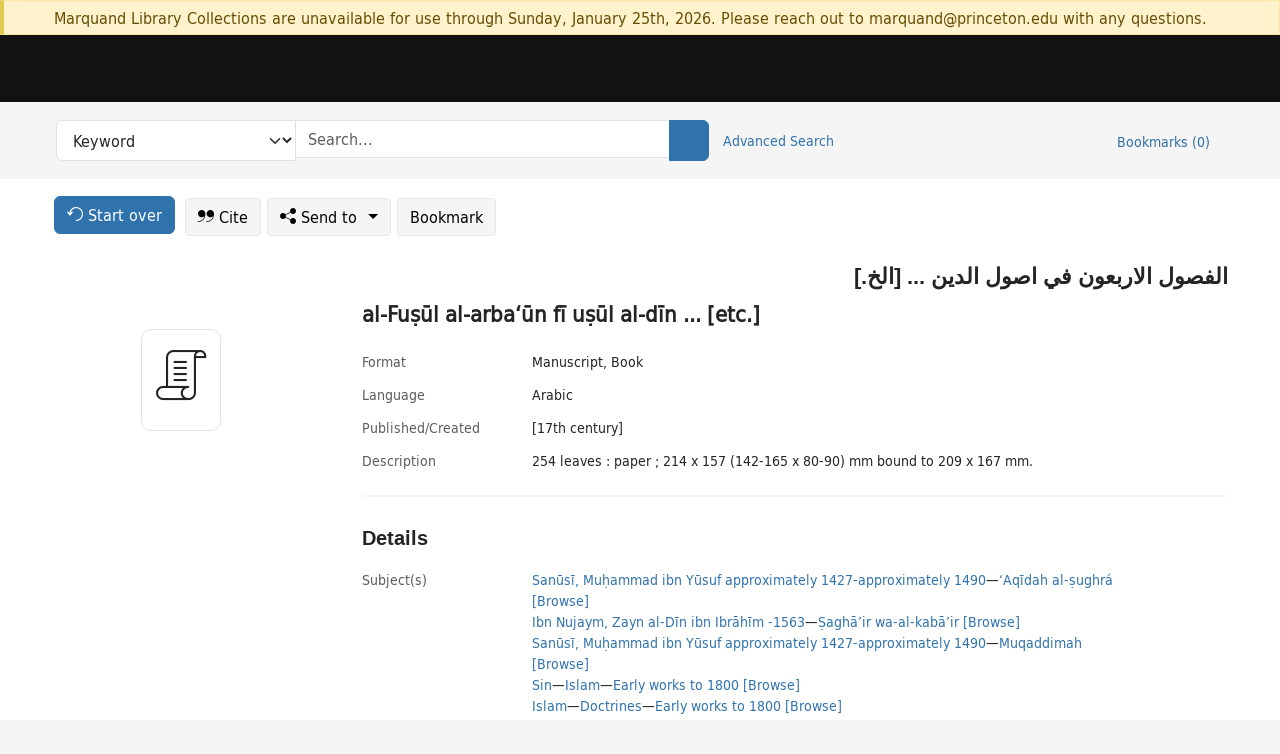

--- FILE ---
content_type: text/html; charset=utf-8
request_url: https://catalog.princeton.edu/catalog/9963584333506421
body_size: 11569
content:
<!DOCTYPE html>
<html lang="en" class="no-js">
  <head>
    <meta charset="utf-8">
    <meta http-equiv="Content-Type" content="text/html; charset=utf-8">

    <!-- Mobile viewport optimization h5bp.com/ad -->
    <meta name="HandheldFriendly" content="True">
    <meta name="viewport" content="width=device-width,initial-scale=1.0">

    <!-- OpenGraph metadata when sharing links, e.g., on FB -->
    <meta property="og:title" content="al-Fuṣūl al-arbaʻūn fī uṣūl al-dīn ... [etc.] - Princeton University Library Catalog" />

    <title>al-Fuṣūl al-arbaʻūn fī uṣūl al-dīn ... [etc.] - Princeton University Library Catalog</title>
    <link href="https://catalog.princeton.edu/catalog/opensearch.xml" title="Princeton University Library Catalog" type="application/opensearchdescription+xml" rel="search" />
    <link rel="icon" type="image/x-icon" href="/assets/favicon-d278d313ce27645290d60126dc43dc8f0e84a9ba48f4efce479d6f0658b6bf75.ico" />
    <link rel="stylesheet" href="/assets/application-6b0212c7ffd32d63e4746cf22d523da06a8b583acfadc82ed9c5b89009101fa2.css" media="screen" />
    <link rel="stylesheet" href="/assets/print-dab7197237f1eb28d6fec055fc9ab977543de68f256d5beae619e343a34441e0.css" media="print" />
    <link href="https://maxcdn.bootstrapcdn.com/font-awesome/4.6.3/css/font-awesome.min.css" rel="stylesheet" integrity="sha384-T8Gy5hrqNKT+hzMclPo118YTQO6cYprQmhrYwIiQ/3axmI1hQomh7Ud2hPOy8SP1" crossorigin="anonymous">
      <script src="/assets/application-fd258bb6321322d6dda9f4d842b0e438442b09046cafaed6563dcdb30fb8a804.js"></script>
      <script src="/vite/assets/application-C8iOMq4W.js" crossorigin="anonymous" type="module"></script><link rel="modulepreload" href="/vite/assets/lux_import-Z5AAuZcI.js" as="script" crossorigin="anonymous"><link rel="stylesheet" href="/vite/assets/lux_import-BmoZCljH.css" media="screen" />
    <script>window.Global = {"graphql":{"uri":"https://figgy.princeton.edu/graphql"},"figgy":{"url":"https://figgy.princeton.edu"}}</script>
    
    <script src="https://www.google.com/books/jsapi.js" defer="defer"></script>
    <meta name="csrf-param" content="authenticity_token" />
<meta name="csrf-token" content="L4B79wXBv9UIBAj1Z8Q1EF1-yuJUrkvWOT6aNRykiMtHKFZ0yn5S27uwXY19dR-uZmK2B6hdAel4wewfUFv_Cw" />
    <link rel="alternate" title="xml" type="application/xml" href="https://catalog.princeton.edu/catalog/9963584333506421.xml" />
<link rel="alternate" title="marc" type="application/marc" href="https://catalog.princeton.edu/catalog/9963584333506421.marc" />
<link rel="alternate" title="marcxml" type="application/marcxml+xml" href="https://catalog.princeton.edu/catalog/9963584333506421.marcxml" />
<link rel="alternate" title="openurl_ctx_kev" type="application/x-openurl-ctx-kev" href="https://catalog.princeton.edu/catalog/9963584333506421.openurl_ctx_kev" />
<link rel="alternate" title="refworks_marc_txt" type="text/plain" href="https://catalog.princeton.edu/catalog/9963584333506421.refworks_marc_txt" />
<link rel="alternate" title="endnote" type="application/x-endnote-refer" href="https://catalog.princeton.edu/catalog/9963584333506421.endnote" />
<link rel="alternate" title="dc_xml" type="text/xml" href="https://catalog.princeton.edu/catalog/9963584333506421.dc_xml" />
<link rel="alternate" title="oai_dc_xml" type="text/xml" href="https://catalog.princeton.edu/catalog/9963584333506421.oai_dc_xml" />
<link rel="alternate" title="rdf_dc" type="text/xml" href="https://catalog.princeton.edu/catalog/9963584333506421.rdf_dc" />
<link rel="alternate" title="ris" type="application/x-research-info-systems" href="https://catalog.princeton.edu/catalog/9963584333506421.ris" />
<link rel="alternate" title="mendeley" type="application/x-research-info-systems" href="https://catalog.princeton.edu/catalog/9963584333506421.mendeley" />
<link rel="alternate" title="jsonld" type="application/ld+json" href="https://catalog.princeton.edu/catalog/9963584333506421.jsonld" />
<link rel="alternate" title="mla" type="text/html" href="https://catalog.princeton.edu/catalog/9963584333506421.mla" />
<link rel="alternate" title="apa" type="text/html" href="https://catalog.princeton.edu/catalog/9963584333506421.apa" />
<link rel="alternate" title="chicago_author_date" type="text/html" href="https://catalog.princeton.edu/catalog/9963584333506421.chicago_author_date" />
<link rel="alternate" title="chicago_notes_bibliography" type="text/html" href="https://catalog.princeton.edu/catalog/9963584333506421.chicago_notes_bibliography" />
    <!-- Google Tag Manager -->
<script>(function(w,d,s,l,i){w[l]=w[l]||[];w[l].push({'gtm.start':new Date().getTime(),event:'gtm.js'});var f=d.getElementsByTagName(s)[0],j=d.createElement(s),dl=l!='dataLayer'?'&l='+l:'';j.async=true;j.src='https://www.googletagmanager.com/gtm.js?id='+i+dl;f.parentNode.insertBefore(j,f);})(window,document,'script','dataLayer','GTM-W8GV6VVT');</script>
<!-- End Google Tag Manager -->

  </head>

  <body class="blacklight-catalog blacklight-catalog-show"
        data-bibdata-base-url="https://bibdata.princeton.edu" >
  <nav id="skip-link" role="navigation" aria-label="Skip links">
    <!-- Google Tag Manager (noscript) -->
<noscript><iframe aria-hidden='true' src="https://www.googletagmanager.com/ns.html?id=GTM-W8GV6VVT" height="0" width="0" style="display:none;visibility:hidden"></iframe></noscript>
<!-- End Google Tag Manager (noscript) -->

      <a class="element-invisible element-focusable rounded-bottom py-2 px-3" data-turbolinks="false" href="#search_field">Skip to search</a>
    <a class="element-invisible element-focusable rounded-bottom py-2 px-3" data-turbolinks="false" href="#main-container">Skip to main content</a>
    
  </nav>
    <div class="col-12 alert alert-warning announcement">
    <div class="container">
      <p>
      Marquand Library Collections are unavailable for use through Sunday, January 25th, 2026. Please reach out to marquand@princeton.edu with any questions.
      </p>
    </div>
  </div>

<header class="lux">
  <div class="pul_header">
      <orangelight-header bookmarks="0" :logged-in="false"></orangelight-header>
  </div>

    <div class="header__secondary">
      <nav class="container" aria-label='Search'>
        <div class="row">
          <div id="search-navbar" class="search-navbar navbar" role="search">
            <form class="search-query-form" action="https://catalog.princeton.edu/catalog" accept-charset="UTF-8" method="get">
  
    <label class="visually-hidden" for="search_field">Search in</label>
  <div class="input-group">
    

        <select id="search_field" aria-label="Targeted search options" class="form-select search-field" name="search_field"><option data-placeholder="Search..." value="all_fields">Keyword</option>
<option data-placeholder="Search..." value="title">Title (keyword)</option>
<option data-placeholder="Search..." value="author">Author (keyword)</option>
<option data-placeholder="Search..." value="subject">Subject (keyword)</option>
<option data-placeholder="Search..." value="left_anchor">Title starts with</option>
<option data-placeholder="Search..." value="browse_subject">Subject (browse)</option>
<option data-placeholder="Search..." value="browse_name">Author (browse)</option>
<option data-placeholder="Last name, first name. Title" value="name_title">Author (sorted by title)</option>
<option data-placeholder="e.g. P19.737.3" value="browse_cn">Call number (browse)</option></select>

    <label class="visually-hidden" for="q">search for</label>
      <span class="search-input">
            <input placeholder="Search..." class="search_q q form-control rounded-0" aria-label="search for" id="q" type="search" name="q" />
      </span>

    
        <button type="submit" class="btn btn-primary search-btn" id="search">
          <span class="submit-search-text visually-hidden">Search</span>
          <span class="lux">
            <lux-icon-base icon-name="search">
              <lux-icon-search class="lux-icon lux-icon-search" aria-hidden="true"></lux-icon-search>
            </lux-icon-base>
          </span>
        </button>
  </div>
</form>

            <ul class="search-options">
              <li>
                <a class="advanced_search" href="/advanced">Advanced Search</a>
              </li>
            </ul>
            <div class="user-utils">
  <ul class="nav justify-content-end">
    
      <li class="nav-item"><a id="bookmarks_nav" class="nav-link" href="/bookmarks">
  Bookmarks
  <span class="bookmarks-parens">
    (<span class="bookmarks-count" data-role='bookmark-counter'>0</span>)
  </span>
</a></li>
  </ul>
</div>

          </div>
        <div>
      </nav>
    </div>
</header>


  <dialog id="blacklight-modal" class="modal" data-turbo="false">
  <div class="modal-dialog modal-lg">
    <div class="modal-content">
    </div>
  </div>
</dialog>
 <!-- only render if page is using modal -->

  <main id="main-container" tabindex="-1">
    <div class="container">

      <h1 class="visually-hidden application-heading">Princeton University Library Catalog</h1>

      <div class="row">
  <div class="col-md-12">
    <div id="main-flashes" class="">
      <div class="flash_messages">
  <div class="container">
      
      
      
      
  </div>
</div>

    </div>
  </div>
</div>


      <div class="row">
          <div class="row">
  <div class='pagination-search-widgets'>
    <div class="col-xs px-1">
      <div class="button--start-over">
        <a class="catalog_startOverLink btn btn-primary" id="startOverLink" href="/"><span class="icon-refresh" aria-hidden="true"></span> <span>Start over</span></a>
      </div>
    </div>
    <div class="search-widgets col-xs">
  <ul class="navbar navbar-nav">
      <li>
        <a id="citeLink" data-blacklight-modal="trigger" class="btn btn-default" href="/catalog/9963584333506421/citation"><span class="icon-cite" aria-hidden="true"></span> Cite</a>
      </li>
    <li class="dropdown">
      <button class="btn btn-outline-primary dropdown-toggle" data-bs-toggle="dropdown"><span class="icon-share" aria-hidden="true"></span> Send <span class="d-none d-lg-inline">to <span class="caret"></span></span></button>
      <ul class="dropdown-menu position-absolute">
        <li class="sms">
          <a id="smsLink" data-blacklight-modal="trigger" class="icon-mobile dropdown-item" rel="nofollow" href="/catalog/9963584333506421/sms">SMS</a>
        </li>
        <li class="email">
          <a id="emailLink" data-blacklight-modal="trigger" class="icon-email dropdown-item" rel="nofollow" href="/catalog/9963584333506421/email">Email</a>
        </li>
          <li class="endnote">
            <a rel="nofollow" class="icon-external dropdown-item" href="/catalog/9963584333506421.endnote">EndNote</a>
          </li>
          <li class="refworks">
            <a rel="nofollow" class="icon-external dropdown-item" target="_blank" href="https://www.refworks.com/express/expressimport.asp?vendor=Princeton+University+Library+Catalog&amp;filter=MARC+Format&amp;encoding=65001&amp;url=https%3A%2F%2Fcatalog.princeton.edu%2Fcatalog%2F9963584333506421.refworks_marc_txt">RefWorks</a>
          </li>
          <li class="ris">
          <a rel="nofollow" class="icon-external dropdown-item" href="/catalog/9963584333506421.ris">RIS format (e.g. Zotero)</a>
          </li>
        <li class="print">
          <a href="javascript:if(window.print)window.print()" class="dropdown-item"><span class="icon-print" aria-hidden="true"></span>Printer</a>
        </li>
      </ul>
    </li>
    <li>
      <form data-doc-id="9963584333506421" data-present="In Bookmarks" data-absent="Bookmark" data-inprogress="Saving..." action="/bookmarks/9963584333506421" accept-charset="UTF-8" method="post"><input type="hidden" name="_method" value="put" autocomplete="off" /><input type="hidden" name="authenticity_token" value="9SWXtfpK53dLES5n9i5OmkN_LVpQnKhQc-TtQRJkCDRrW68B8jcXKMUSmDGZxSgOOAYUzNQGOwoY8BFUucwPgw" autocomplete="off" />
  <button name="button" type="submit" id="bookmark_toggle_9963584333506421" class="btn btn-btn-outline-secondary bookmark-button">Bookmark</button>
</form>
    </li>
  </ul>
</div>

  </div>  
</div>

<div id="main-content" class="col-12 main-content" data-host-id="">
  <div id="sidebar" class="blacklight-manuscript">
      
  <div class="document-thumbnail" data-bib-id="9963584333506421"><div class="default"></div></div>





    
  </div>
  <div id="content" class="content">
    
<div class="col-12 header-row">
      <h1 dir="rtl" lang="ar"> الفصول الاربعون في اصول الدين ... [الخ.] </h1>
    <h1 itemprop="name" lang="ar">al-Fuṣūl al-arbaʻūn fī uṣūl al-dīn ... [etc.]</h1>
</div>

    <dl class="dl-horizontal  dl-invert top-fields">
        <dt class="blacklight-format col-md-3">    Format
</dt>
  <dd class="col-md-9 blacklight-format">    Manuscript, Book
</dd>

        <dt class="blacklight-language_name_display col-md-3">    Language
</dt>
  <dd class="col-md-9 blacklight-language_name_display">    Arabic
</dd>

        <dt class="blacklight-pub_created_display col-md-3">    Published/​Created
</dt>
  <dd class="col-md-9 blacklight-pub_created_display">    [17th century]
</dd>

        <dt class="blacklight-description_display col-md-3">    Description
</dt>
  <dd class="col-md-9 blacklight-description_display">    254 leaves : paper ; 214 x 157 (142-165 x 80-90) mm bound to 209 x 167 mm.
</dd>

</dl>

    <script>
      let libcalScript = document.createElement('script');
      libcalScript.type = 'text/javascript';
      libcalScript.src = 'https://libcal.princeton.edu/libmaps/blacklight';
      document.head.appendChild(libcalScript);
      function addStyle(styleString) {
        const style = document.createElement('style');
        style.textContent = styleString;
        document.head.append(style);
      }

      addStyle(`
          .springy-icon { display: none !important; }
          a.springy-button {
             font-size: 14px !important;
            }
  .springy-button-div {
      margin-left: 1.25em !important;
  }
  @media screen and (max-width: 480px) {
   .springy-button-div {
      margin-left: 0 !important;
    }
  }
  .springy-button {
    height:auto !important;
    cursor:pointer !important;
    display:inline-block !important;
    white-space:nowrap !important;
    margin:0 0 0px 0px !important;
    padding:.25rem .5rem !important;
    text-shadow:none !important;
    font-size:1rem !important;
    font-weight:bold !important;
    color:#3072AB !important;
    border-radius:3px !important;
    border-color: #3072AB !important;
    border-radius: 0.25rem !important;
    border-width: 1.5px !important;
    background-color: white !important;
    border-style: solid !important;
    line-height: inherit !important;
}

.springy-button:hover {
    background: #F5F9FF !important;
    color: #23578B !important;
}

.springy-button:active{
    background-color: #255783 !important;
    border-color: #225179 !important;
}
.springy-button:focus{
    color: #ffffff !important;
    background-color: #285e8d !important;
    border-color: #255783 !important;
    box-shadow: 0 0 0 0.2rem rgba(79, 135, 184, 0.5) !important;
}

      `);

    </script>
    
<div id="document" class="document blacklight-manuscript" itemscope  itemtype="http://schema.org/Thing" data-location="[&quot;rare$hsvm&quot;, &quot;Special Collections&quot;]">
  <div id="doc_9963584333506421">
      <span vocab="http://id.loc.gov/vocabulary/identifiers/">
    <meta property="http://purl.org/library/oclcnum" content="1340424081" />
</span>

      <h2>Details</h2>
<dl class="dl-horizontal  dl-invert document-details">
        <dt class="blacklight-lc_subject_display col-md-3">    Subject(s)
</dt>
  <dd class="col-md-9 blacklight-lc_subject_display">    <ul><li dir="ltr"><a class="search-subject" data-original-title="Search: Sanūsī, Muḥammad ibn Yūsuf approximately 1427-approximately 1490" href="/?f[lc_subject_facet][]=Sanu%CC%84si%CC%84%2C+Muh%CC%A3ammad+ibn+Yu%CC%84suf+approximately+1427-approximately+1490">Sanūsī, Muḥammad ibn Yūsuf approximately 1427-approximately 1490</a><span class="subject-level">—</span><a class="search-subject" data-original-title="Search: Sanūsī, Muḥammad ibn Yūsuf approximately 1427-approximately 1490—ʻAqīdah al-ṣughrá" href="/?f[lc_subject_facet][]=Sanu%CC%84si%CC%84%2C+Muh%CC%A3ammad+ibn+Yu%CC%84suf+approximately+1427-approximately+1490%E2%80%94%CA%BBAqi%CC%84dah+al-s%CC%A3ughra%CC%81">ʻAqīdah al-ṣughrá</a> <a class="browse-subject" data-original-title="Browse: Sanūsī, Muḥammad ibn Yūsuf approximately 1427-approximately 1490—ʻAqīdah al-ṣughrá" aria-label="Browse: Sanūsī, Muḥammad ibn Yūsuf approximately 1427-approximately 1490—ʻAqīdah al-ṣughrá" dir="ltr" href="/browse/subjects?q=Sanu%CC%84si%CC%84%2C+Muh%CC%A3ammad+ibn+Yu%CC%84suf+approximately+1427-approximately+1490%E2%80%94%CA%BBAqi%CC%84dah+al-s%CC%A3ughra%CC%81&amp;vocab=lc_subject_facet">[Browse]</a></li><li dir="ltr"><a class="search-subject" data-original-title="Search: Ibn Nujaym, Zayn al-Dīn ibn Ibrāhīm -1563" href="/?f[lc_subject_facet][]=Ibn+Nujaym%2C+Zayn+al-Di%CC%84n+ibn+Ibra%CC%84hi%CC%84m+-1563">Ibn Nujaym, Zayn al-Dīn ibn Ibrāhīm -1563</a><span class="subject-level">—</span><a class="search-subject" data-original-title="Search: Ibn Nujaym, Zayn al-Dīn ibn Ibrāhīm -1563—Ṣaghāʼir wa-al-kabāʼir" href="/?f[lc_subject_facet][]=Ibn+Nujaym%2C+Zayn+al-Di%CC%84n+ibn+Ibra%CC%84hi%CC%84m+-1563%E2%80%94S%CC%A3agha%CC%84%CA%BCir+wa-al-kaba%CC%84%CA%BCir">Ṣaghāʼir wa-al-kabāʼir</a> <a class="browse-subject" data-original-title="Browse: Ibn Nujaym, Zayn al-Dīn ibn Ibrāhīm -1563—Ṣaghāʼir wa-al-kabāʼir" aria-label="Browse: Ibn Nujaym, Zayn al-Dīn ibn Ibrāhīm -1563—Ṣaghāʼir wa-al-kabāʼir" dir="ltr" href="/browse/subjects?q=Ibn+Nujaym%2C+Zayn+al-Di%CC%84n+ibn+Ibra%CC%84hi%CC%84m+-1563%E2%80%94S%CC%A3agha%CC%84%CA%BCir+wa-al-kaba%CC%84%CA%BCir&amp;vocab=lc_subject_facet">[Browse]</a></li><li dir="ltr"><a class="search-subject" data-original-title="Search: Sanūsī, Muḥammad ibn Yūsuf approximately 1427-approximately 1490" href="/?f[lc_subject_facet][]=Sanu%CC%84si%CC%84%2C+Muh%CC%A3ammad+ibn+Yu%CC%84suf+approximately+1427-approximately+1490">Sanūsī, Muḥammad ibn Yūsuf approximately 1427-approximately 1490</a><span class="subject-level">—</span><a class="search-subject" data-original-title="Search: Sanūsī, Muḥammad ibn Yūsuf approximately 1427-approximately 1490—Muqaddimah" href="/?f[lc_subject_facet][]=Sanu%CC%84si%CC%84%2C+Muh%CC%A3ammad+ibn+Yu%CC%84suf+approximately+1427-approximately+1490%E2%80%94Muqaddimah">Muqaddimah</a> <a class="browse-subject" data-original-title="Browse: Sanūsī, Muḥammad ibn Yūsuf approximately 1427-approximately 1490—Muqaddimah" aria-label="Browse: Sanūsī, Muḥammad ibn Yūsuf approximately 1427-approximately 1490—Muqaddimah" dir="ltr" href="/browse/subjects?q=Sanu%CC%84si%CC%84%2C+Muh%CC%A3ammad+ibn+Yu%CC%84suf+approximately+1427-approximately+1490%E2%80%94Muqaddimah&amp;vocab=lc_subject_facet">[Browse]</a></li><li dir="ltr"><a class="search-subject" data-original-title="Search: Sin" href="/?f[lc_subject_facet][]=Sin">Sin</a><span class="subject-level">—</span><a class="search-subject" data-original-title="Search: Sin—Islam" href="/?f[lc_subject_facet][]=Sin%E2%80%94Islam">Islam</a><span class="subject-level">—</span><a class="search-subject" data-original-title="Search: Sin—Islam—Early works to 1800" href="/?f[lc_subject_facet][]=Sin%E2%80%94Islam%E2%80%94Early+works+to+1800">Early works to 1800</a> <a class="browse-subject" data-original-title="Browse: Sin—Islam—Early works to 1800" aria-label="Browse: Sin—Islam—Early works to 1800" dir="ltr" href="/browse/subjects?q=Sin%E2%80%94Islam%E2%80%94Early+works+to+1800&amp;vocab=lc_subject_facet">[Browse]</a></li><li dir="ltr"><a class="search-subject" data-original-title="Search: Islam" href="/?f[lc_subject_facet][]=Islam">Islam</a><span class="subject-level">—</span><a class="search-subject" data-original-title="Search: Islam—Doctrines" href="/?f[lc_subject_facet][]=Islam%E2%80%94Doctrines">Doctrines</a><span class="subject-level">—</span><a class="search-subject" data-original-title="Search: Islam—Doctrines—Early works to 1800" href="/?f[lc_subject_facet][]=Islam%E2%80%94Doctrines%E2%80%94Early+works+to+1800">Early works to 1800</a> <a class="browse-subject" data-original-title="Browse: Islam—Doctrines—Early works to 1800" aria-label="Browse: Islam—Doctrines—Early works to 1800" dir="ltr" href="/browse/subjects?q=Islam%E2%80%94Doctrines%E2%80%94Early+works+to+1800&amp;vocab=lc_subject_facet">[Browse]</a></li><li dir="ltr"><a class="search-subject" data-original-title="Search: Islamic law" href="/?f[lc_subject_facet][]=Islamic+law">Islamic law</a><span class="subject-level">—</span><a class="search-subject" data-original-title="Search: Islamic law—Interpretation and construction" href="/?f[lc_subject_facet][]=Islamic+law%E2%80%94Interpretation+and+construction">Interpretation and construction</a><span class="subject-level">—</span><a class="search-subject" data-original-title="Search: Islamic law—Interpretation and construction—Early works to 1800" href="/?f[lc_subject_facet][]=Islamic+law%E2%80%94Interpretation+and+construction%E2%80%94Early+works+to+1800">Early works to 1800</a> <a class="browse-subject" data-original-title="Browse: Islamic law—Interpretation and construction—Early works to 1800" aria-label="Browse: Islamic law—Interpretation and construction—Early works to 1800" dir="ltr" href="/browse/subjects?q=Islamic+law%E2%80%94Interpretation+and+construction%E2%80%94Early+works+to+1800&amp;vocab=lc_subject_facet">[Browse]</a></li><li dir="ltr"><a class="search-subject" data-original-title="Search: Manuscripts, Arabic" href="/?f[lc_subject_facet][]=Manuscripts%2C+Arabic">Manuscripts, Arabic</a><span class="subject-level">—</span><a class="search-subject" data-original-title="Search: Manuscripts, Arabic—New Jersey" href="/?f[lc_subject_facet][]=Manuscripts%2C+Arabic%E2%80%94New+Jersey">New Jersey</a><span class="subject-level">—</span><a class="search-subject" data-original-title="Search: Manuscripts, Arabic—New Jersey—Princeton" href="/?f[lc_subject_facet][]=Manuscripts%2C+Arabic%E2%80%94New+Jersey%E2%80%94Princeton">Princeton</a> <a class="browse-subject" data-original-title="Browse: Manuscripts, Arabic—New Jersey—Princeton" aria-label="Browse: Manuscripts, Arabic—New Jersey—Princeton" dir="ltr" href="/browse/subjects?q=Manuscripts%2C+Arabic%E2%80%94New+Jersey%E2%80%94Princeton&amp;vocab=lc_subject_facet">[Browse]</a></li></ul>
</dd>

        
<dt class="blacklight-donor">Donor</dt>
<dd><ul>
    <li class="blacklight-donor" dir="ltr"><a class="search-related-name" data-original-title="Search: Garrett, Robert, 1875-1961" href="/?f[author_s][]=Garrett%2C+Robert%2C+1875-1961">Garrett, Robert, 1875-1961</a>  <a class="browse-related-name" data-original-title="Search: Garrett, Robert, 1875-1961" href="/browse/names?q=Garrett%2C+Robert%2C+1875-1961">[Browse]</a></li>
</ul></dd>
<dt class="blacklight-related-name">Related name</dt>
<dd><ul>
    <li class="blacklight-related-name" dir="ltr"><a class="search-related-name" data-original-title="Search: Princeton University. Library. Manuscript. Islamic Manuscripts, Garrett no. 1145H" href="/?f[author_s][]=Princeton+University.+Library.+Manuscript.+Islamic+Manuscripts%2C+Garrett+no.+1145H">Princeton University. Library. Manuscript. Islamic Manuscripts, Garrett no. 1145H</a>  <a class="browse-related-name" data-original-title="Search: Princeton University. Library. Manuscript. Islamic Manuscripts, Garrett no. 1145H" href="/browse/names?q=Princeton+University.+Library.+Manuscript.+Islamic+Manuscripts%2C+Garrett+no.+1145H">[Browse]</a></li>
</ul></dd>

        <dt class="blacklight-rbgenr_s col-md-3">    Rare books genre
</dt>
  <dd class="col-md-9 blacklight-rbgenr_s">    <ul><li dir="ltr"><a class="search-subject" data-original-title="Search: Watermarks" href="/?f[rbgenr_genre_facet][]=Watermarks">Watermarks</a> <a class="browse-subject" data-original-title="Browse: Watermarks" aria-label="Browse: Watermarks" dir="ltr" href="/browse/subjects?q=Watermarks&amp;vocab=rbgenr_genre_facet">[Browse]</a></li></ul>
</dd>

        <dt class="blacklight-contains_1display col-md-3">    Contains
</dt>
  <dd class="col-md-9 blacklight-contains_1display">    <ul><li dir="ltr"><a class="search-name-title" data-original-title="Search: Ghazzālī, 1058-1111" href="/?f[author_s][]=Ghazza%CC%84li%CC%84%2C+1058-1111">Ghazzālī, 1058-1111.</a><span> </span><a class="search-name-title" data-original-title="Search: Ghazzālī, 1058-1111. Jawāhir al-Qurʼān." href="/?f[name_title_browse_s][]=Ghazza%CC%84li%CC%84%2C+1058-1111.+Jawa%CC%84hir+al-Qur%CA%BCa%CC%84n.">Jawāhir al-Qurʼān.</a><span> </span><a class="search-name-title" data-original-title="Search: Ghazzālī, 1058-1111. Jawāhir al-Qurʼān. Qism al-lawāḥiq." href="/?f[name_title_browse_s][]=Ghazza%CC%84li%CC%84%2C+1058-1111.+Jawa%CC%84hir+al-Qur%CA%BCa%CC%84n.+Qism+al-lawa%CC%84h%CC%A3iq.">Qism al-lawāḥiq.</a><span> </span><a class="browse-name-title" data-original-title="Browse: Ghazzālī, 1058-1111. Jawāhir al-Qurʼān. Qism al-lawāḥiq." dir="ltr" href="/browse/name_titles?q=Ghazza%CC%84li%CC%84%2C+1058-1111.+Jawa%CC%84hir+al-Qur%CA%BCa%CC%84n.+Qism+al-lawa%CC%84h%CC%A3iq.">[Browse]</a></li><li dir="rtl"><a class="search-name-title" data-original-title="Search: غزالي، 1058-1111" href="/?f[author_s][]=%D8%BA%D8%B2%D8%A7%D9%84%D9%8A%D8%8C+1058-1111">غزالي، 1058-1111.</a><span> </span><a class="search-name-title" data-original-title="Search: غزالي، 1058-1111. جواهر القرآن." href="/?f[name_title_browse_s][]=%D8%BA%D8%B2%D8%A7%D9%84%D9%8A%D8%8C+1058-1111.+%D8%AC%D9%88%D8%A7%D9%87%D8%B1+%D8%A7%D9%84%D9%82%D8%B1%D8%A2%D9%86.">جواهر القرآن.</a><span> </span><a class="search-name-title" data-original-title="Search: غزالي، 1058-1111. جواهر القرآن. قسم اللواحق." href="/?f[name_title_browse_s][]=%D8%BA%D8%B2%D8%A7%D9%84%D9%8A%D8%8C+1058-1111.+%D8%AC%D9%88%D8%A7%D9%87%D8%B1+%D8%A7%D9%84%D9%82%D8%B1%D8%A2%D9%86.+%D9%82%D8%B3%D9%85+%D8%A7%D9%84%D9%84%D9%88%D8%A7%D8%AD%D9%82.">قسم اللواحق.</a><span> </span><a class="browse-name-title" data-original-title="Browse: غزالي، 1058-1111. جواهر القرآن. قسم اللواحق." dir="rtl" href="/browse/name_titles?q=%D8%BA%D8%B2%D8%A7%D9%84%D9%8A%D8%8C+1058-1111.+%D8%AC%D9%88%D8%A7%D9%87%D8%B1+%D8%A7%D9%84%D9%82%D8%B1%D8%A2%D9%86.+%D9%82%D8%B3%D9%85+%D8%A7%D9%84%D9%84%D9%88%D8%A7%D8%AD%D9%82.">[Browse]</a></li><li dir="ltr"><a class="search-name-title" data-original-title="Search: Sanūsī, Muḥammad ibn Yūsuf, approximately 1427-approximately 1490" href="/?f[author_s][]=Sanu%CC%84si%CC%84%2C+Muh%CC%A3ammad+ibn+Yu%CC%84suf%2C+approximately+1427-approximately+1490">Sanūsī, Muḥammad ibn Yūsuf, approximately 1427-approximately 1490.</a><span> </span><a class="search-name-title" data-original-title="Search: Sanūsī, Muḥammad ibn Yūsuf, approximately 1427-approximately 1490. ʻAqīdah al-ṣughrá." href="/?f[name_title_browse_s][]=Sanu%CC%84si%CC%84%2C+Muh%CC%A3ammad+ibn+Yu%CC%84suf%2C+approximately+1427-approximately+1490.+%CA%BBAqi%CC%84dah+al-s%CC%A3ughra%CC%81.">ʻAqīdah al-ṣughrá.</a><span> </span><a class="browse-name-title" data-original-title="Browse: Sanūsī, Muḥammad ibn Yūsuf, approximately 1427-approximately 1490. ʻAqīdah al-ṣughrá." dir="ltr" href="/browse/name_titles?q=Sanu%CC%84si%CC%84%2C+Muh%CC%A3ammad+ibn+Yu%CC%84suf%2C+approximately+1427-approximately+1490.+%CA%BBAqi%CC%84dah+al-s%CC%A3ughra%CC%81.">[Browse]</a></li><li dir="rtl"><a class="search-name-title" data-original-title="Search: سنوسي، محمد بن يوسف، approximately 1427-approximately 1490" href="/?f[author_s][]=%D8%B3%D9%86%D9%88%D8%B3%D9%8A%D8%8C+%D9%85%D8%AD%D9%85%D8%AF+%D8%A8%D9%86+%D9%8A%D9%88%D8%B3%D9%81%D8%8C+approximately+1427-approximately+1490">سنوسي، محمد بن يوسف، approximately 1427-approximately 1490.</a><span> </span><a class="search-name-title" data-original-title="Search: سنوسي، محمد بن يوسف، approximately 1427-approximately 1490. عقيدة الصغرى." href="/?f[name_title_browse_s][]=%D8%B3%D9%86%D9%88%D8%B3%D9%8A%D8%8C+%D9%85%D8%AD%D9%85%D8%AF+%D8%A8%D9%86+%D9%8A%D9%88%D8%B3%D9%81%D8%8C+approximately+1427-approximately+1490.+%D8%B9%D9%82%D9%8A%D8%AF%D8%A9+%D8%A7%D9%84%D8%B5%D8%BA%D8%B1%D9%89.">عقيدة الصغرى.</a><span> </span><a class="browse-name-title" data-original-title="Browse: سنوسي، محمد بن يوسف، approximately 1427-approximately 1490. عقيدة الصغرى." dir="rtl" href="/browse/name_titles?q=%D8%B3%D9%86%D9%88%D8%B3%D9%8A%D8%8C+%D9%85%D8%AD%D9%85%D8%AF+%D8%A8%D9%86+%D9%8A%D9%88%D8%B3%D9%81%D8%8C+approximately+1427-approximately+1490.+%D8%B9%D9%82%D9%8A%D8%AF%D8%A9+%D8%A7%D9%84%D8%B5%D8%BA%D8%B1%D9%89.">[Browse]</a></li><li dir="ltr"><a class="search-name-title" data-original-title="Search: Sanūsī, Muḥammad ibn Yūsuf, approximately 1427-approximately 1490" href="/?f[author_s][]=Sanu%CC%84si%CC%84%2C+Muh%CC%A3ammad+ibn+Yu%CC%84suf%2C+approximately+1427-approximately+1490">Sanūsī, Muḥammad ibn Yūsuf, approximately 1427-approximately 1490.</a><span> </span><a class="search-name-title" data-original-title="Search: Sanūsī, Muḥammad ibn Yūsuf, approximately 1427-approximately 1490. Umm al-barāhīn." href="/?f[name_title_browse_s][]=Sanu%CC%84si%CC%84%2C+Muh%CC%A3ammad+ibn+Yu%CC%84suf%2C+approximately+1427-approximately+1490.+Umm+al-bara%CC%84hi%CC%84n.">Umm al-barāhīn.</a><span> </span><a class="browse-name-title" data-original-title="Browse: Sanūsī, Muḥammad ibn Yūsuf, approximately 1427-approximately 1490. Umm al-barāhīn." dir="ltr" href="/browse/name_titles?q=Sanu%CC%84si%CC%84%2C+Muh%CC%A3ammad+ibn+Yu%CC%84suf%2C+approximately+1427-approximately+1490.+Umm+al-bara%CC%84hi%CC%84n.">[Browse]</a></li><li dir="rtl"><a class="search-name-title" data-original-title="Search: سنوسي، محمد بن يوسف، approximately 1427-approximately 1490" href="/?f[author_s][]=%D8%B3%D9%86%D9%88%D8%B3%D9%8A%D8%8C+%D9%85%D8%AD%D9%85%D8%AF+%D8%A8%D9%86+%D9%8A%D9%88%D8%B3%D9%81%D8%8C+approximately+1427-approximately+1490">سنوسي، محمد بن يوسف، approximately 1427-approximately 1490.</a><span> </span><a class="search-name-title" data-original-title="Search: سنوسي، محمد بن يوسف، approximately 1427-approximately 1490. ام البراهين." href="/?f[name_title_browse_s][]=%D8%B3%D9%86%D9%88%D8%B3%D9%8A%D8%8C+%D9%85%D8%AD%D9%85%D8%AF+%D8%A8%D9%86+%D9%8A%D9%88%D8%B3%D9%81%D8%8C+approximately+1427-approximately+1490.+%D8%A7%D9%85+%D8%A7%D9%84%D8%A8%D8%B1%D8%A7%D9%87%D9%8A%D9%86.">ام البراهين.</a><span> </span><a class="browse-name-title" data-original-title="Browse: سنوسي، محمد بن يوسف، approximately 1427-approximately 1490. ام البراهين." dir="rtl" href="/browse/name_titles?q=%D8%B3%D9%86%D9%88%D8%B3%D9%8A%D8%8C+%D9%85%D8%AD%D9%85%D8%AF+%D8%A8%D9%86+%D9%8A%D9%88%D8%B3%D9%81%D8%8C+approximately+1427-approximately+1490.+%D8%A7%D9%85+%D8%A7%D9%84%D8%A8%D8%B1%D8%A7%D9%87%D9%8A%D9%86.">[Browse]</a></li><li dir="ltr"><a class="search-name-title" data-original-title="Search: Sīwāsī, Ismāʻīl ibn Sinān, -1638 or 1639" href="/?f[author_s][]=Si%CC%84wa%CC%84si%CC%84%2C+Isma%CC%84%CA%BBi%CC%84l+ibn+Sina%CC%84n%2C+-1638+or+1639">Sīwāsī, Ismāʻīl ibn Sinān, -1638 or 1639.</a><span> </span><a class="search-name-title" data-original-title="Search: Sīwāsī, Ismāʻīl ibn Sinān, -1638 or 1639. Sharḥ al-Ṣaghāʼir wa-al-kabāʼir." href="/?f[name_title_browse_s][]=Si%CC%84wa%CC%84si%CC%84%2C+Isma%CC%84%CA%BBi%CC%84l+ibn+Sina%CC%84n%2C+-1638+or+1639.+Sharh%CC%A3+al-S%CC%A3agha%CC%84%CA%BCir+wa-al-kaba%CC%84%CA%BCir.">Sharḥ al-Ṣaghāʼir wa-al-kabāʼir.</a><span> </span><a class="browse-name-title" data-original-title="Browse: Sīwāsī, Ismāʻīl ibn Sinān, -1638 or 1639. Sharḥ al-Ṣaghāʼir wa-al-kabāʼir." dir="ltr" href="/browse/name_titles?q=Si%CC%84wa%CC%84si%CC%84%2C+Isma%CC%84%CA%BBi%CC%84l+ibn+Sina%CC%84n%2C+-1638+or+1639.+Sharh%CC%A3+al-S%CC%A3agha%CC%84%CA%BCir+wa-al-kaba%CC%84%CA%BCir.">[Browse]</a></li><li dir="rtl"><a class="search-name-title" data-original-title="Search: سيواسي، اسماعيل بن سنان، -1638 or 1639" href="/?f[author_s][]=%D8%B3%D9%8A%D9%88%D8%A7%D8%B3%D9%8A%D8%8C+%D8%A7%D8%B3%D9%85%D8%A7%D8%B9%D9%8A%D9%84+%D8%A8%D9%86+%D8%B3%D9%86%D8%A7%D9%86%D8%8C+-1638+or+1639">سيواسي، اسماعيل بن سنان، -1638 or 1639.</a><span> </span><a class="search-name-title" data-original-title="Search: سيواسي، اسماعيل بن سنان، -1638 or 1639. شرح الصغائر والكبائر." href="/?f[name_title_browse_s][]=%D8%B3%D9%8A%D9%88%D8%A7%D8%B3%D9%8A%D8%8C+%D8%A7%D8%B3%D9%85%D8%A7%D8%B9%D9%8A%D9%84+%D8%A8%D9%86+%D8%B3%D9%86%D8%A7%D9%86%D8%8C+-1638+or+1639.+%D8%B4%D8%B1%D8%AD+%D8%A7%D9%84%D8%B5%D8%BA%D8%A7%D8%A6%D8%B1+%D9%88%D8%A7%D9%84%D9%83%D8%A8%D8%A7%D8%A6%D8%B1.">شرح الصغائر والكبائر.</a><span> </span><a class="browse-name-title" data-original-title="Browse: سيواسي، اسماعيل بن سنان، -1638 or 1639. شرح الصغائر والكبائر." dir="rtl" href="/browse/name_titles?q=%D8%B3%D9%8A%D9%88%D8%A7%D8%B3%D9%8A%D8%8C+%D8%A7%D8%B3%D9%85%D8%A7%D8%B9%D9%8A%D9%84+%D8%A8%D9%86+%D8%B3%D9%86%D8%A7%D9%86%D8%8C+-1638+or+1639.+%D8%B4%D8%B1%D8%AD+%D8%A7%D9%84%D8%B5%D8%BA%D8%A7%D8%A6%D8%B1+%D9%88%D8%A7%D9%84%D9%83%D8%A8%D8%A7%D8%A6%D8%B1.">[Browse]</a></li><li dir="ltr"><a class="search-name-title" data-original-title="Search: Sanūsī, Muḥammad ibn Yūsuf, approximately 1427-approximately 1490" href="/?f[author_s][]=Sanu%CC%84si%CC%84%2C+Muh%CC%A3ammad+ibn+Yu%CC%84suf%2C+approximately+1427-approximately+1490">Sanūsī, Muḥammad ibn Yūsuf, approximately 1427-approximately 1490.</a><span> </span><a class="search-name-title" data-original-title="Search: Sanūsī, Muḥammad ibn Yūsuf, approximately 1427-approximately 1490. Sharḥ al-Muqaddimah" href="/?f[name_title_browse_s][]=Sanu%CC%84si%CC%84%2C+Muh%CC%A3ammad+ibn+Yu%CC%84suf%2C+approximately+1427-approximately+1490.+Sharh%CC%A3+al-Muqaddimah">Sharḥ al-Muqaddimah.</a><span> </span><a class="browse-name-title" data-original-title="Browse: Sanūsī, Muḥammad ibn Yūsuf, approximately 1427-approximately 1490. Sharḥ al-Muqaddimah." dir="ltr" href="/browse/name_titles?q=Sanu%CC%84si%CC%84%2C+Muh%CC%A3ammad+ibn+Yu%CC%84suf%2C+approximately+1427-approximately+1490.+Sharh%CC%A3+al-Muqaddimah.">[Browse]</a></li><li dir="rtl"><a class="search-name-title" data-original-title="Search: سنوسي، محمد بن يوسف، approximately 1427-approximately 1490" href="/?f[author_s][]=%D8%B3%D9%86%D9%88%D8%B3%D9%8A%D8%8C+%D9%85%D8%AD%D9%85%D8%AF+%D8%A8%D9%86+%D9%8A%D9%88%D8%B3%D9%81%D8%8C+approximately+1427-approximately+1490">سنوسي، محمد بن يوسف، approximately 1427-approximately 1490.</a><span> </span><a class="search-name-title" data-original-title="Search: سنوسي، محمد بن يوسف، approximately 1427-approximately 1490. شرح المقدمة." href="/?f[name_title_browse_s][]=%D8%B3%D9%86%D9%88%D8%B3%D9%8A%D8%8C+%D9%85%D8%AD%D9%85%D8%AF+%D8%A8%D9%86+%D9%8A%D9%88%D8%B3%D9%81%D8%8C+approximately+1427-approximately+1490.+%D8%B4%D8%B1%D8%AD+%D8%A7%D9%84%D9%85%D9%82%D8%AF%D9%85%D8%A9.">شرح المقدمة.</a><span> </span><a class="browse-name-title" data-original-title="Browse: سنوسي، محمد بن يوسف، approximately 1427-approximately 1490. شرح المقدمة." dir="rtl" href="/browse/name_titles?q=%D8%B3%D9%86%D9%88%D8%B3%D9%8A%D8%8C+%D9%85%D8%AD%D9%85%D8%AF+%D8%A8%D9%86+%D9%8A%D9%88%D8%B3%D9%81%D8%8C+approximately+1427-approximately+1490.+%D8%B4%D8%B1%D8%AD+%D8%A7%D9%84%D9%85%D9%82%D8%AF%D9%85%D8%A9.">[Browse]</a></li></ul>
</dd>

        <dt class="blacklight-summary_note_display col-md-3">    Summary note
</dt>
  <dd class="col-md-9 blacklight-summary_note_display">    A collection containing six works on Islamic topics.
</dd>

        <dt class="blacklight-notes_display col-md-3">    Notes
</dt>
  <dd class="col-md-9 blacklight-notes_display">    <ul id="notes_display-list"><li class="blacklight-notes_display" dir="ltr">Ms. composite codex.</li><li class="blacklight-notes_display" dir="ltr">Title from title page of first work (fol. 2a).</li><li class="blacklight-notes_display" dir="ltr">Marginal notes and glosses. Inscription (fol. 1a).</li><li class="blacklight-notes_display" dir="ltr">Collation: Paper ; fol. i + 254 ; catchwords ; modern foliation in pencil using Western numerals.</li><li class="blacklight-notes_display" dir="ltr">Layout: 19 lines per page ; folios 70-109 frame-ruled in red.</li><li class="blacklight-notes_display" dir="ltr">Description: Rubricated ; watermarks (crown-star-crescent; three crescents; unidentified) ; MS in good condition.</li><li class="blacklight-notes_display" dir="ltr">Origin: [al-Fuṣūl al-arbaʻīn] Copied 1094 (fol. 68b) -- [Hādhā ʻAdd al-kabīr] Copied by Muṣṭafá ibn ʻUmar (fol. 203a).</li><li class="blacklight-notes_display" dir="rtl">Incipit: [الفصول الاربعين] بسم الله الرحمن الرحيم وبه نستعين الحمد لله رب العالمين ... اما بعد ولعلك تقول هذه الايات التى اوردتها في القسم الثانى تشتمل على اصناف -- [سنويى صغير] بسخ الله الرحمن الرحيم الحمد لله الذى شهدت بوجوده ... اعلم ان الحكم العقلى ينحصر في ثلثة اقسام الوجوب والاستحالة -- [كتاب شرح كبير] بسم الله الرحمن الرحيم الحمد لله الواسع الجود والعطاء الذى شهدت بوجوب وجوده -- [Treatise] بسم الله الرحمن الرحيم الحمد لله الذى احكم بكتابه اصول الشريعة الغراء ... اما بعد فهذه فوايد تنور حدالقها؟ ونشعب فروعها -- [عد الكبير] بسم الله الرحمن الرحيم حمدا لمن خلقنا على دين الاسلام ... وبعد فيقول الفقير الى الملك الاكرام اسماعيل نا سنان السيواسى -- [كتاب سنويى لشرح المقدمة] بسم الله الرحمن الرحيم وبه نستعين الحمد لله رب العالمين ... وبعد فهذه كلمات قصدت بها شرح ما وضعته من المقدمات على سبيل الاختصار</li><li class="blacklight-notes_display" dir="rtl">Colophon: [الفصول الاربعين] تمت الكتاب بعون الله وحسن توفيقه والصلوة والسلام على رسوله محمد واله اجمعين تاريخ سنه 1094 -- [سنويى صغير] والحمد لله رب العالمين -- [كتاب شرح كبير] تمت الشرح المبارك بحمد الله وحسن توفيقه والحمد لله وحده -- [Treatise] تمت بعون الله تعالى -- [عد الكبير] ثم الشرح بعونه وحس توفيقه على يد العبد الضعيف الحفيف المدنب المحتاج الى رحمة الله تعالى مصطفى بن عمر اصلح الله حالهما وساير المسلمين تم م -- [ءءء] ءءء -- [كتاب سنويى لشرح المقدمة] والحمد لله رب العالمين وصلى الله على سيدنا ومولانا وعلى اله وصحبه وسلم بسليما كثيرا الى يوم الجين تمت</li></ul>
</dd>

        <dt class="blacklight-binding_note_display col-md-3">    Binding note
</dt>
  <dd class="col-md-9 blacklight-binding_note_display">    Later type II (with flap) binding in brown leather and yellow paper.
</dd>

        <dt class="blacklight-contents_display col-md-3">    Contents
</dt>
  <dd class="col-md-9 blacklight-contents_display">    <ul id="contents_display-list"><li class="blacklight-contents_display" dir="ltr">1. fol. 2a-68b: al-Fuṣūl al-arbaʻīn fī uṣūl al-dīn / lil-Imām al-Ghazzālī. A treatise on the principles of Muslim belief and practice. The work is divided into four divisions each containing ten aṣls. However the work as a whole is the third division, Qism al-lawāḥiq, of the authorʼs work on Muslim systematic theology entitled Jawāhir al-Qurʼān.</li><li class="blacklight-contents_display" dir="ltr">2. fol. 70a-90b: Hādhā Sanūsī ṣaghīr. A commentary on ʻAqīdat ahl al-tawḥīd al-ṣughrá, a treatise on the principles of Muslim belief.</li><li class="blacklight-contents_display" dir="ltr">3. fol. 100a-153b: Hādhā Kitāb Sharḥ kabīr lil-Sunūsī. The author&#39;s commentary on his own treatise ʻAqīdat ahl al-tawḥīd al-ṣughrá, which is also known as Umm al-barāhīn.</li><li class="blacklight-contents_display d-none" dir="ltr">4. fol. 157b-169a: [Treatise on the principles of jurisprudence].</li><li class="blacklight-contents_display d-none" dir="ltr">5. fol. 170a-203a: Hādhā ʻAdd al-kabīr. The work Sharḥ al-Ṣaghāʼir wa-al-kabāʼir by Ismāʻīl ibn Sinān al-Sīwāsī, a commentary on al-Ṣaghāʼir wa-al-kabāʼir, a work on mortal and minor sins by Zayn al-Dīn ibn Ibrāhīm ibn Nujaym al-Miṣrī.</li><li class="blacklight-contents_display d-none" dir="ltr">6. fol. 206a-252a: Hādhā Kitāb Sanūsī li-sharḥ al-Muqaddamah. al-Sanūsīʼs commentary on al-Muqaddimah, his own prolegomena of philosophical ideas.</li></ul>
      <button class="show-more btn btn-sm btn-link"
        aria-expanded="false" aria-controls="contents_display-list"
        data-maximum-default-values="3"
        data-show-more-text="Show 3 more Contents items"
        data-show-less-text="Show fewer Contents items">
        <i class="pe-none toggle collapsed"></i>
        Show 3 more Contents items
      </button>
</dd>

        <dt class="blacklight-provenance_display col-md-3">    Provenance
</dt>
  <dd class="col-md-9 blacklight-provenance_display">    Acquired from Brill, Leyden, A.D. 1900.
</dd>

        <dt class="blacklight-source_acquisition_display col-md-3">    Source acquisition
</dt>
  <dd class="col-md-9 blacklight-source_acquisition_display">    Gift ; Robert Garrett, Class of 1897 ; 1942.
</dd>

        <dt class="blacklight-references_url_display col-md-3">    References
</dt>
  <dd class="col-md-9 blacklight-references_url_display">    <ul id="references_url_display-list"><li class="blacklight-references_url_display" dir="ltr">Hitti, P. Garrett Coll., 2037.</li><li class="blacklight-references_url_display" dir="ltr">Ḥājjī Khalīfah, Kashf al-ẓunūn (1835-58), I, p. 243; I, p. 440.</li><li class="blacklight-references_url_display" dir="ltr">Ahlwardt, Verzeichnis der arabischen Handschriften, 1715-7; 2011.</li></ul>
</dd>

        <dt class="blacklight-other_format_display col-md-3">    Other format(s)
</dt>
  <dd class="col-md-9 blacklight-other_format_display">    Also available in an electronic version.
</dd>

        <dt class="blacklight-other_title_display col-md-3">    Other title(s)
</dt>
  <dd class="col-md-9 blacklight-other_title_display">    <ul id="other_title_display-list"><li class="blacklight-other_title_display" dir="ltr">Fuṣūl al-arbaʻīn fī uṣūl al-dīn.</li><li class="blacklight-other_title_display" dir="rtl">فصول الاربعين في اصول الدين.</li></ul>
</dd>

        <dt class="blacklight-oclc_s col-md-3">    OCLC
</dt>
  <dd class="col-md-9 blacklight-oclc_s">    1340424081
</dd>

  <dt>Statement on responsible collection description</dt>
<dd>Princeton University Library aims to describe library materials in a manner that is respectful to the individuals and communities who create, use, and are represented in the collections we manage. <a href="https://library.princeton.edu/about/responsible-collection-description" target="_blank"
   aria-label="Read more about Statement responsible collection description (opens in new tab)">Read more...</a></dd>

</dl>

  </div>
</div>

<!-- COinS, for Zotero among others. -->
<span class="Z3988" aria-hidden='true' title="url_ver=Z39.88-2004&amp;url_ctx_fmt=info%3Aofi%2Ffmt%3Akev%3Amtx%3Actx&amp;ctx_ver=Z39.88-2004&amp;ctx_tim=2026-01-26T12%3A19%3A11%2B00%3A00&amp;ctx_id=&amp;ctx_enc=info%3Aofi%2Fenc%3AUTF-8&amp;rft.genre=unknown&amp;rft.title=al-Fus%CC%A3u%CC%84l+al-arba%CA%BBu%CC%84n+fi%CC%84+us%CC%A3u%CC%84l+al-di%CC%84n+...+%5Betc.%5D&amp;rft.creator=Garrett%2C+Robert&amp;rft.format=manuscript&amp;rft.date=1600&amp;rft_val_fmt=info%3Aofi%2Ffmt%3Akev%3Amtx%3Aunknown&amp;rft_id=https%3A%2F%2Fcatalog.princeton.edu%2Fcatalog%2F9963584333506421&amp;rft_id=info%3Aoclcnum%2F1340424081&amp;rfr_id=info%3Asid%2Fcatalog.princeton.edu%3Agenerator"></span>



      <dl class="dl-horizontal dl-invert">
        <dt class="other-views">Other views</dt>
        <dd class="classic-views">
          <a id="staffLink" href="/catalog/9963584333506421/staff_view">Staff view</a>
        </dd>
      </dl>
    <div class="container-fluid need-help-container" role="region" aria-label="Need Help">
    <div class="row need-help-row">
        <div class="column col-md-4 col-sm-12">
            <div class="need-help-label">Need Help?</div>
        </div>
        <div class="column col-md-4 col-sm-12 need-help-links">
            <div class="row links-row">
                <a title="Ask a Question" class="ask-a-question" data-blacklight-modal="trigger" href="/ask_a_question?ask_a_question_form%5Bid%5D=9963584333506421&amp;ask_a_question_form%5Btitle%5D=al-Fus%CC%A3u%CC%84l+al-arba%CA%BBu%CC%84n+fi%CC%84+us%CC%A3u%CC%84l+al-di%CC%84n+...+%5Betc.%5D">Ask a Question</a>
            </div>
            <div class="row links-row">
                <a title="Suggest a Correction" class="suggest-correction" data-blacklight-modal="trigger" href="/suggest_correction?suggest_correction_form%5Bid%5D=9963584333506421&amp;suggest_correction_form%5Btitle%5D=al-Fus%CC%A3u%CC%84l+al-arba%CA%BBu%CC%84n+fi%CC%84+us%CC%A3u%CC%84l+al-di%CC%84n+...+%5Betc.%5D">Suggest a Correction</a>
            </div>
        </div>
    </div>
</div>

  </div>
  <div id="aside" class="blacklight-manuscript">
    <h2 class="visually-hidden">Supplementary Information</h2>
    
  </div>
</div>

      </div>

    </div>
    <div class="lux">
      <bookmark-login-dialog login-url="/users/sign_in?origin=%2Fcatalog%2F9963584333506421"></bookmark-login-dialog>
    </div>
  </main>
  <div class="pul_footer">
  <div class="container">
    <footer class="lux">
      <lux-library-footer></lux-library-footer>
    </footer>
  </div>
</div>

  <script>
    // Intentionally block DOM parsing until we have removed the no-js class,
    // to avoid layout shifts
    document.querySelector('html').classList.remove('no-js');
  </script>
  </body>
</html>
